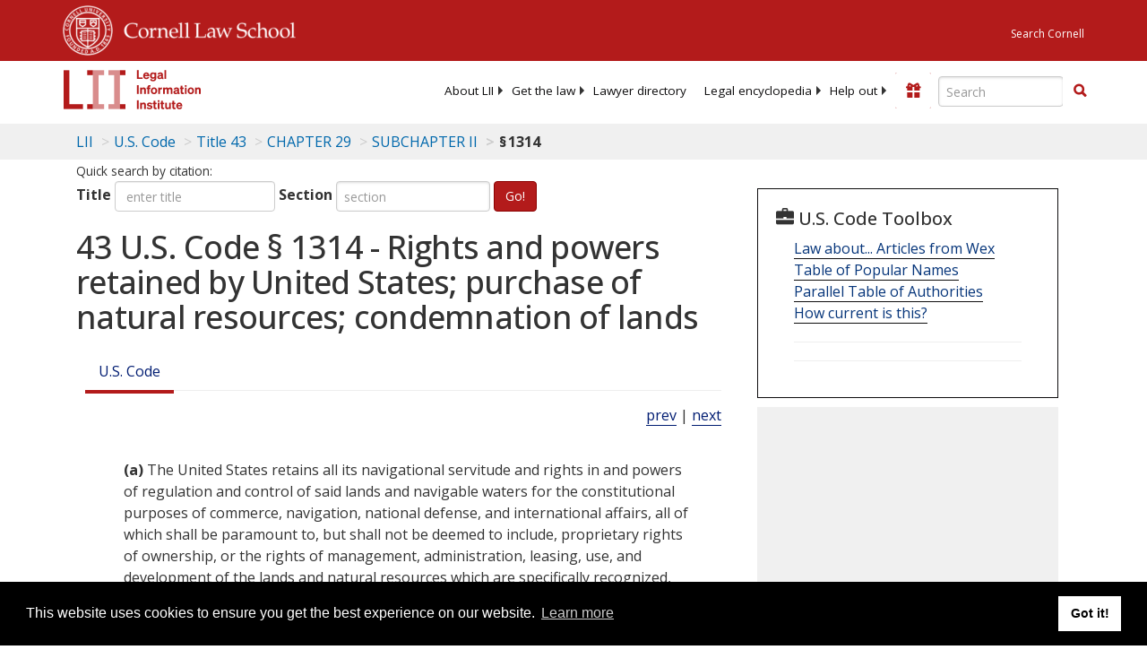

--- FILE ---
content_type: text/html; charset=UTF-8
request_url: https://www.law.cornell.edu/ajax/lii-fundraiser.php
body_size: 0
content:
{"enabled":0,"omitted":false,"onpage":"\/uscode\/text\/43\/1314"}

--- FILE ---
content_type: text/html; charset=utf-8
request_url: https://www.google.com/recaptcha/api2/aframe
body_size: 266
content:
<!DOCTYPE HTML><html><head><meta http-equiv="content-type" content="text/html; charset=UTF-8"></head><body><script nonce="248E4JNLs0l5Ng-1vj55uQ">/** Anti-fraud and anti-abuse applications only. See google.com/recaptcha */ try{var clients={'sodar':'https://pagead2.googlesyndication.com/pagead/sodar?'};window.addEventListener("message",function(a){try{if(a.source===window.parent){var b=JSON.parse(a.data);var c=clients[b['id']];if(c){var d=document.createElement('img');d.src=c+b['params']+'&rc='+(localStorage.getItem("rc::a")?sessionStorage.getItem("rc::b"):"");window.document.body.appendChild(d);sessionStorage.setItem("rc::e",parseInt(sessionStorage.getItem("rc::e")||0)+1);localStorage.setItem("rc::h",'1762871613360');}}}catch(b){}});window.parent.postMessage("_grecaptcha_ready", "*");}catch(b){}</script></body></html>